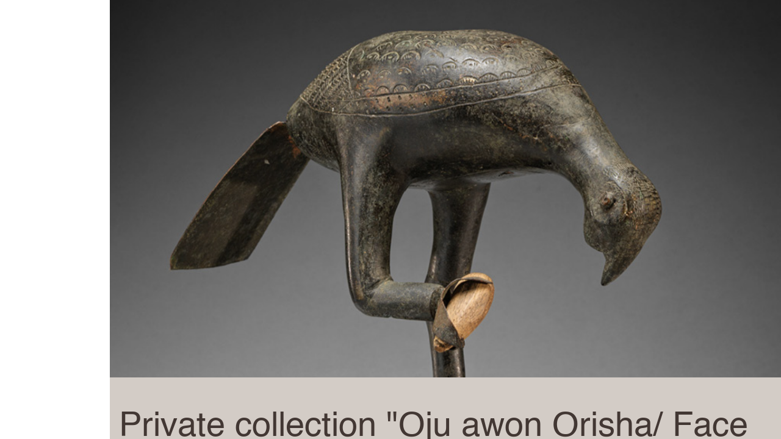

--- FILE ---
content_type: text/html; charset=utf-8
request_url: https://vip.artbrussels.com/event/private-collection-oju-awon-orisha-face-of-the-gods-berchem-2023-12-17-551/register
body_size: 4568
content:
<!DOCTYPE html>
        
        
        
<html lang="en-US" data-website-id="1" data-main-object="event.event(551,)" data-add2cart-redirect="1">
    <head>
        <meta charset="utf-8"/>
        <meta http-equiv="X-UA-Compatible" content="IE=edge,chrome=1"/>
        <meta name="viewport" content="width=device-width, initial-scale=1"/>
        <meta name="generator" content="Odoo"/>
            
        <meta property="og:type" content="website"/>
        <meta property="og:title" content="Private collection &#34;Oju awon Orisha/ Face of the Gods&#34;"/>
        <meta property="og:site_name" content="Art Brussels"/>
        <meta property="og:url" content="https://vip.artbrussels.com/event/private-collection-oju-awon-orisha-face-of-the-gods-berchem-2023-12-17-551/register"/>
        <meta property="og:image" content="https://vip.artbrussels.com"/>
        <meta property="og:description"/>
            
        <meta name="twitter:card" content="summary"/>
        <meta name="twitter:title" content="Private collection &#34;Oju awon Orisha/ Face of the Gods&#34;"/>
        <meta name="twitter:image" content="https://vip.artbrussels.com"/>
        <meta name="twitter:description"/>
        
        <link rel="canonical" href="https://eze-art-brussels.odoo.com/event/private-collection-oju-awon-orisha-face-of-the-gods-berchem-2023-12-17-551/register"/>
        
        <link rel="preconnect" href="https://fonts.gstatic.com/" crossorigin=""/>
        <title>Private collection &#34;Oju awon Orisha/ Face of the Gods&#34; | Art Brussels</title>
        <link type="image/x-icon" rel="shortcut icon" href="/web/image/website/1/favicon?unique=0bf1857"/>
        <link rel="preload" href="/web/static/src/libs/fontawesome/fonts/fontawesome-webfont.woff2?v=4.7.0" as="font" crossorigin=""/>
        <link type="text/css" rel="stylesheet" href="/web/assets/16125-f202d2a/1/web.assets_frontend.min.css" data-asset-bundle="web.assets_frontend" data-asset-version="f202d2a"/>
        <script id="web.layout.odooscript" type="text/javascript">
            var odoo = {
                csrf_token: "1c40c6472ca8a6d78441496787b620fce3d5088ao1800655637",
                debug: "",
            };
        </script>
        <script type="text/javascript">
            odoo.__session_info__ = {"is_admin": false, "is_system": false, "is_website_user": true, "user_id": false, "is_frontend": true, "profile_session": null, "profile_collectors": null, "profile_params": null, "show_effect": true, "bundle_params": {"lang": "en_US", "website_id": 1}, "translationURL": "/website/translations", "cache_hashes": {"translations": "d77e5365d2867bd9f5ab7c00680a9d011d2f67b2"}, "geoip_country_code": "US", "geoip_phone_code": 1, "lang_url_code": "en"};
            if (!/(^|;\s)tz=/.test(document.cookie)) {
                const userTZ = Intl.DateTimeFormat().resolvedOptions().timeZone;
                document.cookie = `tz=${userTZ}; path=/`;
            }
        </script>
        <script defer="defer" type="text/javascript" src="/web/assets/15545-265d88f/1/web.assets_frontend_minimal.min.js" data-asset-bundle="web.assets_frontend_minimal" data-asset-version="265d88f"></script>
        <script defer="defer" type="text/javascript" data-src="/web/assets/16024-544546f/1/web.assets_frontend_lazy.min.js" data-asset-bundle="web.assets_frontend_lazy" data-asset-version="544546f"></script>
        
        
    </head>
    <body>
        <div id="wrapwrap" style="background-image:none;" class="   ">
                <header>
                <nav class="navbar navbar-expand-lg bg-white is-active">
                    <button class="hamburger hamburger--squeeze" type="button">
                        <span class="hamburger-box">
                            <span class="hamburger-inner"></span>
                        </span>
                    </button>
                </nav>
            <delete model="ir.ui.menu" id="website.menu_contactus"></delete>

            </header>

        <main>
                    
        
        <div id="wrap" class="o_wevent_event js_event d-flex flex-column ">
                <nav class="navbar navbar-light border-top shadow-sm d-print-none mt-5">
                    <div class="container align-items-baseline justify-content-start">
                        <a href="/event" class="navbar-brand h4 my-0 me-0 me-md-4">
                            <i class="fa fa-long-arrow-left me-2"></i>
                            <span>All Events</span>
                        </a>
                        <ul class="navbar-nav flex-row ms-md-auto ms-0">
                            <li class="nav-item me-3">
                            </li>
                            <li class="nav-item me-3">
                                <a class="nav-link" href="/event?country=20">
                                    <i class="fa fa-map-marker me-2"></i><span>Belgium</span>
                                </a>
                            </li>
                        </ul>
                        <div class="d-flex align-items-centerflex-wrap ps-sm-3 pe-0">
    <form method="get" class="o_searchbar_form o_wait_lazy_js s_searchbar_input " action="/event" data-snippet="s_searchbar_input">
            <div role="search" class="input-group o_wevent_event_searchbar_form w-100 my-1 my-lg-0 ms-auto">
        <input type="search" name="search" class="search-query form-control oe_search_box None" placeholder="Search an event..." data-search-type="events" data-limit="5" data-display-image="true" data-display-description="true" data-display-extra-link="true" data-display-detail="false" data-order-by="name asc"/>
        <button type="submit" aria-label="Search" title="Search" class="btn oe_search_button btn-primary">
            <i class="oi oi-search"></i>
        </button>
    </div>

            <input name="order" type="hidden" class="o_search_order_by" value="name asc"/>
            
        
                            
    
        </form>
                        </div>
                    </div>
                </nav>
            

            <section class="slider">
                <div id="event_slider" class="carousel slide" data-ride="carousel">
                    
                    <ol class="carousel-indicators">
                    </ol>
                    
                    <div class="carousel-inner" role="listbox">
                            <div class="carousel-item active">
                                <img class="img-fluid" src="/web/image/event.image/482/image?unique=1b84383" alt="FIBAC" loading="lazy"/>
                            </div>
                    </div>
                    
                </div>
            </section>
        <div name="event" itemscope="itemscope" itemtype="http://schema.org/Event">
            <meta itemprop="startDate" content="2023-12-17 09:30:00Z"/>
            <meta itemprop="endDate" content="2023-12-17 11:30:00Z"/>
    <div data-name="Cover" style="background-color: #FFD9FF;" data-use_size="True" data-use_filters="True" data-use_text_align="True" data-res-model="event.event" data-res-id="551" class="o_record_cover_container d-flex flex-column o_colored_level o_cc o_cc3 o_cc cover_auto   o_wevent_theme_bg_base">
        <div class="o_record_cover_component o_record_cover_image " style="background-image: none;"></div>
        <div class="o_record_cover_component o_record_cover_filter o_wevent_theme_bg_dark" style="opacity: 0.4;"></div>
        

                <div class="container d-flex flex-column flex-grow-1 justify-content-around">
                    <div class="o_wevent_event_title">
                        <h1 class="o_wevent_event_name" itemprop="name" placeholder="Event Title">Private collection &#34;Oju awon Orisha/ Face of the Gods&#34;</h1>
                        
            <span><p>
Approximately three decades ago, Filips and Ingrid De Ferm embarked on the journey of amassing predominantly 20th-century abstract Belgian art. Their endeavour led to the establishment of <strong>FIBAC</strong>, or the Filips Ingrid Belgian Art Center, with the intention of making their collection accessible to the public. 

<br><br>The guide for the visit is : Paul Grard<br></p></span>
                    </div>
                </div>
                <div class="container">
                    <div class="alert alert-info" role="status">Registration for this event is now closed</div>
         </div>
            
    </div>
            
        <section class="mt-n5 o_wevent_theme_bg_light">
            <div class="container overflow-hidden mt-3">
                <div class="row g-0 mt-n4 mb-3">
                    
                    <div id="o_wevent_event_main_col" class="col-lg-8 px-3 pt-5 pb-0 shadow-sm bg-white">
                        <span itemprop="description"><section class="s_text_block">
            <h5>
        <br></h5></section></span>
                    </div>
                    <div class="col-lg-4 shadow-sm d-print-none bg-light">
                        

            <div class="o_wevent_sidebar_block">
                <h6 class="o_wevent_sidebar_title">Other Sessions</h6>

            </div>

                        <div class="o_wevent_sidebar_block">
                            <h6 class="o_wevent_sidebar_title">Date & Time</h6>
                            <div class="d-flex">
                                <h5 class="my-1" datetime="2023-12-17 09:30:00">Sunday, December 17, 2023</h5>
                            </div>
                            <span data-oe-type="datetime" data-oe-expression="event.date_begin">10:30 AM</span>
                                <i class="fa fa-long-arrow-right mx-1"></i>
                            <span datetime="2023-12-17 11:30:00">12:30 PM</span>
                            (<span>Europe/Brussels</span>)

                            <div class="dropdown">
                                <i class="fa fa-calendar me-1"></i>
                                <a href="#" role="button" data-bs-toggle="dropdown">Add to Calendar</a>
                                <div class="dropdown-menu">
                                    <a class="dropdown-item" href="/event/551/ics?action=TEMPLATE&amp;text=Private+collection+%22Oju+awon+Orisha%2F+Face+of+the+Gods%22&amp;dates=20231217T103000%2F20231217T123000&amp;ctz=Europe%2FBrussels&amp;details=Private+collection+%22Oju+awon+Orisha%2F+Face+of+the+Gods%22&amp;location=FIBAC%2C+Jozef+Wautersstraat+21%2C+2600+Berchem%2C+Belgium">iCal/Outlook</a>
                                    <a class="dropdown-item" target="_blank" href="https://www.google.com/calendar/render?action=TEMPLATE&amp;text=Private+collection+%22Oju+awon+Orisha%2F+Face+of+the+Gods%22&amp;dates=20231217T103000%2F20231217T123000&amp;ctz=Europe%2FBrussels&amp;details=Private+collection+%22Oju+awon+Orisha%2F+Face+of+the+Gods%22&amp;location=FIBAC%2C+Jozef+Wautersstraat+21%2C+2600+Berchem%2C+Belgium">Google</a>
                                </div>
                            </div>
                        </div>
                        
                        <div class="o_wevent_sidebar_block">
                            <h6 class="o_wevent_sidebar_title">Location</h6>
                            <h4 class="">
    <address class="mb-0" itemscope="itemscope" itemtype="http://schema.org/Organization">
    <div>
            <span itemprop="name">FIBAC</span>
    </div>
        <div itemprop="address" itemscope="itemscope" itemtype="http://schema.org/PostalAddress">
        </div>
    </address></h4>
                            <div itemprop="location" class="mb-2">
    <address class="mb-0" itemscope="itemscope" itemtype="http://schema.org/Organization">
        <div itemprop="address" itemscope="itemscope" itemtype="http://schema.org/PostalAddress">
            <div class="d-flex align-items-baseline">
                <span class="w-100 d-block" itemprop="streetAddress">Jozef Wautersstraat 21<br/>2600 Berchem<br/>Belgium</span>
            </div>
        </div>
    </address></div>
                            <div class="mb-3">
    <address class="mb-0" itemscope="itemscope" itemtype="http://schema.org/Organization">
        <div class="css_non_editable_mode_hidden">
            --<span class="text-muted">FIBAC</span>--
        </div>
        <div itemprop="address" itemscope="itemscope" itemtype="http://schema.org/PostalAddress">
        </div>
    </address></div>
                            <i class="fa fa-map-marker fa-fw" role="img"></i>
                            <a target="_blank" href="https://maps.google.com/maps?q=Jozef+Wautersstraat+21%2C+Berchem+2600%2C+Belgium&amp;z=8">Get the direction</a>
                        </div>
                        
                        <div class="o_wevent_sidebar_block">
                            <h6 class="o_wevent_sidebar_title">Organizer</h6>
                            <h4>FIBAC</h4>
                            <div itemprop="location">
    <address class="mb-0" itemscope="itemscope" itemtype="http://schema.org/Organization">
        <div class="css_non_editable_mode_hidden">
            --<span class="text-muted">FIBAC</span>--
        </div>
        <div itemprop="address" itemscope="itemscope" itemtype="http://schema.org/PostalAddress">
        </div>
    </address></div>
                        </div>
                        
                        <div class="o_wevent_sidebar_block">
                            <h6 class="o_wevent_sidebar_title">SHARE</h6>
                            <p class="mb-2">Find out what people see and say about this event, and join the conversation.</p>
    <div data-snippet="s_share" class="s_share text-start o_wevent_sidebar_social mx-n1">
        <a href="https://www.facebook.com/sharer/sharer.php?u={url}" target="_blank" class="s_share_facebook o_wevent_social_link">
            <i class="fa fa-facebook "></i>
        </a>
        <a href="https://twitter.com/intent/tweet?text={title}&amp;url={url}" target="_blank" class="s_share_twitter o_wevent_social_link">
            <i class="fa fa-twitter "></i>
        </a>
        <a href="https://www.linkedin.com/sharing/share-offsite/?url={url}" target="_blank" class="s_share_linkedin o_wevent_social_link">
            <i class="fa fa-linkedin "></i>
        </a>
        <a href="https://wa.me/?text={title}" target="_blank" class="s_share_whatsapp o_wevent_social_link">
            <i class="fa fa-whatsapp "></i>
        </a>
        <a href="https://pinterest.com/pin/create/button/?url={url}&amp;media={media}&amp;description={title}" target="_blank" class="s_share_pinterest o_wevent_social_link">
            <i class="fa fa-pinterest "></i>
        </a>
        <a href="mailto:?body={url}&amp;subject={title}" class="s_share_email o_wevent_social_link">
            <i class="fa fa-envelope "></i>
        </a>
    </div>
                        </div>
                    </div>
                </div>
            </div>
        </section>
    
        </div>
    
            <div class="oe_structure oe_empty" id="oe_structure_website_event_layout_1" data-editor-sub-message="Following content will appear on all events."></div>
        </div>
    
                </main>
                
            </div>
        
        </body>
</html>